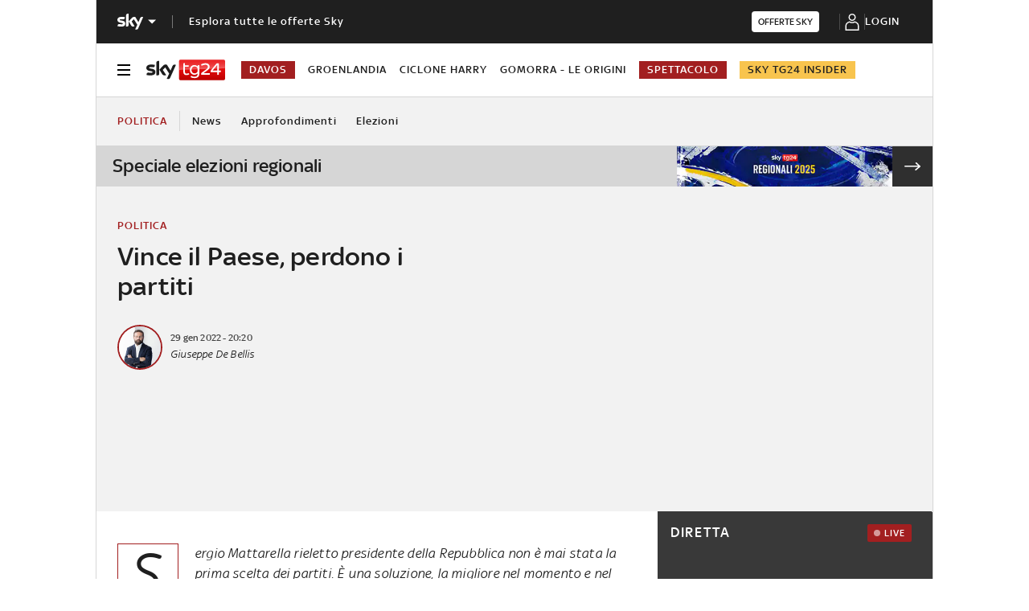

--- FILE ---
content_type: application/x-javascript;charset=utf-8
request_url: https://smetrics.sky.it/id?d_visid_ver=5.5.0&d_fieldgroup=A&mcorgid=1A124673527853290A490D45%40AdobeOrg&mid=24162961279418735891085249444839670122&ts=1769305926180
body_size: -38
content:
{"mid":"24162961279418735891085249444839670122"}